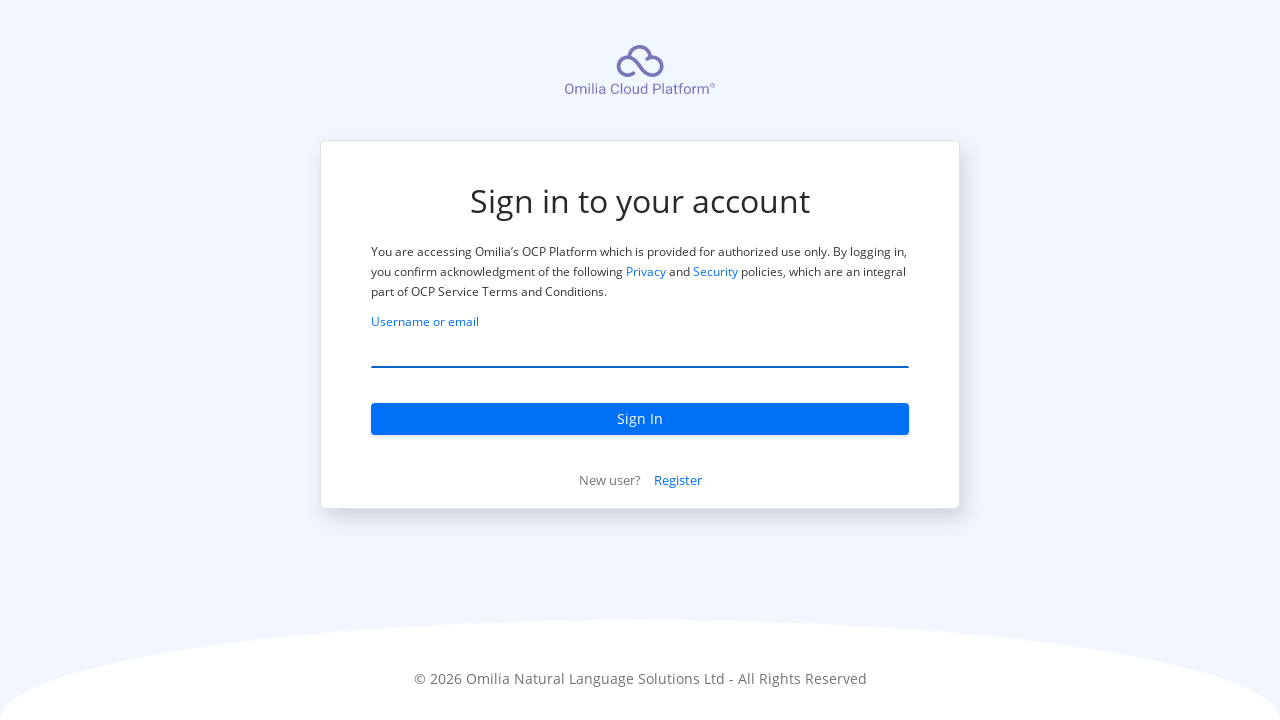

--- FILE ---
content_type: text/html;charset=utf-8
request_url: https://us1-m.ocp.ai/auth/realms/master/protocol/openid-connect/auth?client_id=ocp&state=767775e6-9426-441b-8865-49ffd8b2f41f&redirect_uri=https%3A%2F%2Fus1-m.ocp.ai%2Fconsole%2Fhome%3Fauth_callback%3D1&scope=openid&response_type=code
body_size: 1240
content:
<!DOCTYPE html PUBLIC "-//W3C//DTD XHTML 1.0 Transitional//EN"  "http://www.w3.org/TR/xhtml1/DTD/xhtml1-transitional.dtd">
<html xmlns="http://www.w3.org/1999/xhtml" class="login-pf" lang="en">

<head>
    <meta charset="utf-8">
    <meta http-equiv="Content-Type" content="text/html; charset=UTF-8" />
    <meta name="robots" content="noindex, nofollow">

            <meta name="viewport" content="width=device-width,initial-scale=1"/>
    <title>Sign in to Omilia Cloud Platform</title>

    <link rel="icon" href="/auth/resources/g80u2/login/ocp/img/favicon.ico" />

            <link href="/auth/resources/g80u2/common/keycloak/vendor/patternfly-v4/patternfly.min.css" rel="stylesheet" />
            <link href="/auth/resources/g80u2/common/keycloak/vendor/patternfly-v3/css/patternfly.min.css" rel="stylesheet" />
            <link href="/auth/resources/g80u2/common/keycloak/vendor/patternfly-v3/css/patternfly-additions.min.css" rel="stylesheet" />
            <link href="/auth/resources/g80u2/common/keycloak/lib/pficon/pficon.css" rel="stylesheet" />
            <link href="/auth/resources/g80u2/login/ocp/css/login.css" rel="stylesheet" />
</head>

<body class="">
<div class="login-pf-page">
    <div id="kc-header" class="login-pf-page-header">
        <div id="kc-header-wrapper"
             class=""><div class="kc-logo-text"><span>Keycloak</span></div></div>
    </div>

    <div class="card-wrapper">
    <div class="card-pf">
        <header class="login-pf-header">
                <h1 id="kc-page-title">        Sign in to your account

</h1>
      </header>
      <div id="kc-content">
        <div id="kc-content-wrapper">
            <span class="pf-c-form__label pf-c-form__label-text">You are accessing Omilia’s OCP Platform which is provided for authorized use only. By logging in, you confirm acknowledgment of the following <a href=https://www.ocp.ai/PrivacyPolicy/>Privacy</a> and <a href=https://www.ocp.ai/securitypolicy>Security</a> policies, which are an integral part of OCP Service Terms and Conditions.</span>

			<div id="kc-form">
				<div id="kc-form-wrapper">
							<form id="kc-form-login" onsubmit="login.disabled = true; return true;" action="https://us1-m.ocp.ai/auth/realms/master/login-actions/authenticate?session_code=OWNk_S-h3Fo8_KoaOwUshL2B0xJKlnnnpHfrUQwdYVc&amp;execution=f0323120-13d0-4369-a220-810d36d20973&amp;client_id=ocp&amp;tab_id=hzJLEhSoZX0&amp;client_data=eyJydSI6Imh0dHBzOi8vdXMxLW0ub2NwLmFpL2NvbnNvbGUvaG9tZT9hdXRoX2NhbGxiYWNrPTEiLCJydCI6ImNvZGUiLCJzdCI6Ijc2Nzc3NWU2LTk0MjYtNDQxYi04ODY1LTQ5ZmZkOGIyZjQxZiJ9"
										method="post">
										<div class="form-group">
											<label for="username"
														 class="pf-c-form__label pf-c-form__label-text">Username or email</label>

											<input tabindex="1" id="username"
														 aria-invalid=""
														 class="pf-c-form-control" name="username"
														 value=""
														 type="text" autofocus autocomplete="off"/>

										</div>

								<div class="form-group login-pf-settings">
									<div id="kc-form-options">
									</div>
								</div>

								<div id="kc-form-buttons" class="form-group">
									<input tabindex="4"
												 class="pf-c-button pf-m-primary pf-m-block btn-lg"
												 name="login" id="kc-login" type="submit" value="Sign In"/>
								</div>
							</form>
				</div>
			</div>






              <div id="kc-info" class="login-pf-signup">
                  <div id="kc-info-wrapper" class="">
					<div id="kc-registration">
						<span>New user? <a tabindex="6" href="/auth/realms/master/login-actions/registration?client_id=ocp&amp;tab_id=hzJLEhSoZX0&amp;client_data=eyJydSI6Imh0dHBzOi8vdXMxLW0ub2NwLmFpL2NvbnNvbGUvaG9tZT9hdXRoX2NhbGxiYWNrPTEiLCJydCI6ImNvZGUiLCJzdCI6Ijc2Nzc3NWU2LTk0MjYtNDQxYi04ODY1LTQ5ZmZkOGIyZjQxZiJ9">Register</a></span>
					</div>

                  </div>
              </div>
        </div>
      </div>

    </div>
    </div>
    <footer>© 2026 Omilia Natural Language Solutions Ltd - All Rights Reserved</footer>
</div>
</body>
</html>


--- FILE ---
content_type: text/css
request_url: https://us1-m.ocp.ai/auth/resources/g80u2/login/ocp/css/login.css
body_size: 3730
content:
.login-pf body {
    background-color: #f2f6ff;
    background-image: none;
    height: 100%;
}

/*IE compatibility*/
.pf-c-form-control {
    font-size: 14px;
    font-size: var(--pf-global--FontSize--sm);
    border-width: 1px;
    border-width: var(--pf-global--BorderWidth--sm);;
    border-color: #FFFFFF #FFFFFF #cacaca #FFFFFF;
    border-color: #FFFFFF #FFFFFF var(--pf-global--BorderColor--200) #FFFFFF;
    background-color: #FFFFFF;
    background-color: var(--pf-global--BackgroundColor--100);
    height: 36px;
    height: calc(var(--pf-c-form-control--FontSize) * var(--pf-c-form-control--LineHeight) + var(--pf-c-form-control--BorderWidth) * 2 + var(--pf-c-form-control--PaddingTop) + var(--pf-c-form-control--PaddingBottom));
    padding: 5px 0.5rem;
    padding: var(--pf-c-form-control--PaddingTop) var(--pf-c-form-control--PaddingRight) var(--pf-c-form-control--PaddingBottom) var(--pf-c-form-control--PaddingLeft);
    outline: none;
}

.pf-c-form-control:hover, .pf-c-form-control:focus {
    border-bottom-color: #0066CC;
    border-bottom-color: var(--pf-global--primary-color--100);
    border-bottom-width: 2px;
    border-bottom-width: var(--pf-global--BorderWidth--md);
}

.pf-c-form-control[aria-invalid="true"] {
    border-bottom-color: #C9190B;
    border-bottom-color: var(--pf-global--danger-color--100);
    border-bottom-width: 2px;
    border-bottom-width: var(--pf-global--BorderWidth--md);
}

.pf-c-alert.pf-m-inline {
    margin-bottom: 0.5rem; /* default - IE compatibility */
    margin-bottom: var(--pf-global--spacer--sm);
    padding: 0.25rem;
    padding: var(--pf-global--spacer--xs);
    border: solid #ededed;
    border: solid var(--pf-global--BorderColor--300);
    border-width: 1px;
    border-width: var(--pf-c-alert--m-inline--BorderTopWidth) var(--pf-c-alert--m-inline--BorderRightWidth) var(--pf-c-alert--m-inline--BorderBottomWidth) var(--pf-c-alert--m-inline--BorderLeftWidth);
    display: -ms-flexbox;
    display: grid;
    -ms-grid-columns: max-content 1fr max-content;
    grid-template-columns:max-content 1fr max-content;
    grid-template-columns: var(--pf-c-alert--grid-template-columns);
    grid-template-rows: 1fr auto;
    grid-template-rows: var(--pf-c-alert--grid-template-rows);
}

.pf-c-alert.pf-m-inline::before {
    position: absolute;
    top: -1px;
    top: var(--pf-c-alert--m-inline--before--Top);
    bottom: -1px;
    bottom: var(--pf-c-alert--m-inline--before--Bottom);
    left: 0;
    width: 3px;
    width: var(--pf-c-alert--m-inline--before--Width);
    content: "";
    background-color: #FFFFFF;
    background-color: var(--pf-global--BackgroundColor--100);
}

.pf-c-alert.pf-m-inline.pf-m-success::before {
    background-color: #92D400;
    background-color: var(--pf-global--success-color--100);
}

.pf-c-alert.pf-m-inline.pf-m-danger::before {
    background-color: #C9190B;
    background-color: var(--pf-global--danger-color--100);
}

.pf-c-alert.pf-m-inline.pf-m-warning::before {
    background-color: #F0AB00;
    background-color: var(--pf-global--warning-color--100);
}

.pf-c-alert.pf-m-inline .pf-c-alert__icon {
    padding: 1rem 0.5rem 1rem 1rem;
    padding: var(--pf-c-alert--m-inline__icon--PaddingTop) var(--pf-c-alert--m-inline__icon--PaddingRight) var(--pf-c-alert--m-inline__icon--PaddingBottom) var(--pf-c-alert--m-inline__icon--PaddingLeft);
    font-size: 16px;
    font-size: var(--pf-c-alert--m-inline__icon--FontSize);
}

.pf-c-alert.pf-m-success .pf-c-alert__icon {
    color: #92D400;
    color: var(--pf-global--success-color--100);
}

.pf-c-alert.pf-m-success .pf-c-alert__title {
    color: #486B00;
    color: var(--pf-global--success-color--200);
}

.pf-c-alert.pf-m-danger .pf-c-alert__icon {
    color: #C9190B;
    color: var(--pf-global--danger-color--100);
}

.pf-c-alert.pf-m-danger .pf-c-alert__title {
    color: #A30000;
    color: var(--pf-global--danger-color--200);
}

.pf-c-alert.pf-m-warning .pf-c-alert__icon {
    color: #F0AB00;
    color: var(--pf-global--warning-color--100);
}

.pf-c-alert.pf-m-warning .pf-c-alert__title {
    color: #795600;
    color: var(--pf-global--warning-color--200);
}

.pf-c-alert__title {
    font-size: 14px; /* default - IE compatibility */
    font-size: var(--pf-global--FontSize--sm);
    padding: 5px 8px;
    padding: var(--pf-c-alert__title--PaddingTop) var(--pf-c-alert__title--PaddingRight) var(--pf-c-alert__title--PaddingBottom) var(--pf-c-alert__title--PaddingLeft);
}

.pf-c-button{
    padding:0.375rem 1rem;
    padding: var(--pf-global--spacer--form-element) var(--pf-global--spacer--md);
}

/* default - IE compatibility */
.pf-m-primary {
    color: #FFFFFF;
    background-color: #4396f7;
    background-color: var(--pf-global--primary-color--100);
    border-radius: 4px;
}

/* default - IE compatibility */
.pf-m-primary:hover {
    background-color: #004080;
    background-color: var(--pf-global--primary-color--200);
}

/* default - IE compatibility */
.pf-c-button.pf-m-control {
    border: solid 1px;
    border: solid var(--pf-global--BorderWidth--sm);
    border-color: rgba(230, 230, 230, 0.5);
}
/*End of IE compatibility*/
h1#kc-page-title {
    margin-top: 10px;
}

#kc-locale ul {
    background-color: #FFF;
    background-color: var(--pf-global--BackgroundColor--100);
    display: none;
    top: 20px;
    min-width: 100px;
    padding: 0;
}

#kc-locale:hover ul {
    display: block;
}

/* IE compatibility */
#kc-locale-dropdown a {
    color: #6A6E73;
    color: var(--pf-global--Color--200);
    text-align: right;
    font-size: 14px;
    font-size: var(--pf-global--FontSize--sm);
}

/* IE compatibility */
a#kc-current-locale-link::after {
    content: "\2c5";
    margin-left: 4px;
    margin-left: var(--pf-global--spacer--xs)
}

.login-pf .container {
    padding-top: 40px;
}

.login-pf a {
    color: #0070f7;
}

.login-pf a:hover {
    color: #015fd8;
}

#kc-logo {
    width: 100%;
}

#kc-logo-wrapper {
    background-image: url(../img/omaccounts-logo.png);
    background-repeat: no-repeat;
    height: 63px;
    width: 300px;
    margin: 62px auto 0;
}

div.kc-logo-text {
    background: url(../img/omilia-new-logo.svg) no-repeat center;
    background-size: 150px auto;
    height: 140px;
    width: auto;
    margin: 0 auto;
}

div.kc-logo-text span {
    display: none;
}

#kc-header {
    color: #ededed;
    margin-bottom: 0px;
    overflow: visible;
    white-space: nowrap;
}

#kc-header-wrapper {
    font-size: 29px;
    text-transform: uppercase;
    letter-spacing: 3px;
    line-height: 1.2em;
    white-space: normal;
}

#kc-content {
    width: 100%;
}

#kc-attempted-username {
    font-size: 20px;
    font-family: inherit;
    font-weight: normal;
    padding-right: 10px;
}

#kc-username {
    text-align: center;
    margin-bottom:-10px;
}

#kc-webauthn-settings-form {
    padding-top: 8px;
}

#kc-content-wrapper {
    margin-top: 20px;
}

#kc-form-wrapper {
    margin-top: 10px;
}

#kc-info {
    margin: 20px -40px -30px;
}

#kc-info-wrapper {
    font-size: 13px;
    padding: 15px 35px;
}

#kc-form-options span {
    display: block;
}

#kc-form-options .checkbox {
    margin-top: 0;
    color: #72767b;
}

#kc-terms-text {
    margin-bottom: 20px;
}

#kc-registration {
    margin-bottom: 0;
}

/* TOTP */

.subtitle {
    text-align: right;
    margin-top: 30px;
    color: #909090;
}

.required {
    color: #A30000; /* default - IE compatibility */
    color: var(--pf-global--danger-color--200);
}

ol#kc-totp-settings {
    margin: 0;
    padding-left: 20px;
}

ul#kc-totp-supported-apps {
    margin-bottom: 10px;
}

#kc-totp-secret-qr-code {
    max-width:150px;
    max-height:150px;
}

#kc-totp-secret-key {
    background-color: #fff;
    color: #333333;
    font-size: 16px;
    padding: 10px 0;
}

/* OAuth */

#kc-oauth h3 {
    margin-top: 0;
}

#kc-oauth ul {
    list-style: none;
    padding: 0;
    margin: 0;
}

#kc-oauth ul li {
    border-top: 1px solid rgba(255, 255, 255, 0.1);
    font-size: 12px;
    padding: 10px 0;
}

#kc-oauth ul li:first-of-type {
    border-top: 0;
}

#kc-oauth .kc-role {
    display: inline-block;
    width: 50%;
}

/* Code */
#kc-code textarea {
    width: 100%;
    height: 8em;
}

/* Social */
.kc-social-links {
    margin-top: 20px;
}

.kc-social-provider-logo {
    font-size: 23px;
    width: 30px;
    height: 25px;
    float: left;
}

.kc-social-gray {
    color: #737679; /* default - IE compatibility */
    color: var(--pf-global--Color--200);
}

.kc-social-item {
    margin-bottom: 0.5rem; /* default - IE compatibility */
    margin-bottom: var(--pf-global--spacer--sm);
    font-size: 15px;
    text-align: center;
}

.kc-social-provider-name {
    position: relative;
    top: 3px;
}

.kc-social-icon-text {
    left: -15px;
}

.kc-social-grid {
    display:grid;
    grid-column-gap: 10px;
    grid-row-gap: 5px;
    grid-column-end: span 6;
    --pf-l-grid__item--GridColumnEnd: span 6;
}

.kc-social-grid .kc-social-icon-text {
    left: -10px;
}

.kc-login-tooltip {
    position: relative;
    display: inline-block;
}

.kc-social-section {
    text-align: center;
}

.kc-social-section hr{
    margin-bottom: 10px
}

.kc-login-tooltip .kc-tooltip-text{
    top:-3px;
    left:160%;
    background-color: black;
    visibility: hidden;
    color: #fff;

    min-width:130px;
    text-align: center;
    border-radius: 2px;
    box-shadow:0 1px 8px rgba(0,0,0,0.6);
    padding: 5px;

    position: absolute;
    opacity:0;
    transition:opacity 0.5s;
}

/* Show tooltip */
.kc-login-tooltip:hover .kc-tooltip-text {
    visibility: visible;
    opacity:0.7;
}

/* Arrow for tooltip */
.kc-login-tooltip .kc-tooltip-text::after {
    content: " ";
    position: absolute;
    top: 15px;
    right: 100%;
    margin-top: -5px;
    border-width: 5px;
    border-style: solid;
    border-color: transparent black transparent transparent;
}

@media (min-width: 768px) {
    #kc-container-wrapper {
        position: absolute;
        width: 100%;
    }

    .login-pf .container {
        padding-right: 80px;
    }

    #kc-locale {
        position: relative;
        text-align: right;
        z-index: 9999;
    }
}

@media (max-width: 767px) {

    .login-pf body {
        background: white;
    }

    #kc-header {
        padding-left: 15px;
        padding-right: 15px;
        float: none;
        text-align: left;
    }

    #kc-header-wrapper {
        font-size: 16px;
        font-weight: bold;
        padding: 20px 60px 0 0;
        color: #72767b;
        letter-spacing: 0;
    }

    div.kc-logo-text {
        margin: 0;
        width: 150px;
        height: 32px;
        background-size: 100%;
    }

    #kc-form {
        float: none;
    }

    #kc-info-wrapper {
        border-top: 1px solid rgba(255, 255, 255, 0.1);
        background-color: transparent;
    }

    .login-pf .container {
        padding-top: 15px;
        padding-bottom: 15px;
    }

    #kc-locale {
        position: absolute;
        width: 200px;
        top: 20px;
        right: 20px;
        text-align: right;
        z-index: 9999;
    }

    #kc-logo-wrapper {
        background-size: 100px 21px;
        height: 21px;
        width: 100px;
        margin: 20px 0 0 20px;
    }

}

@media (min-height: 646px) {
    #kc-container-wrapper {
        bottom: 12%;
    }
}

@media (max-height: 645px) {
    #kc-container-wrapper {
        padding-top: 50px;
        top: 20%;
    }
}

.card-pf form.form-actions .btn {
    float: right;
    margin-left: 10px;
}

#kc-form-buttons {
    margin-top: 20px;
}

.login-pf-page .login-pf-brand {
    margin-top: 20px;
    max-width: 360px;
    width: 40%;
}

/* Internet Explorer 11 compatibility workaround for select-authenticator screen */
@media all and (-ms-high-contrast: none),
(-ms-high-contrast: active) {
    .select-auth-box-parent {
        border-top: 1px solid #f0f0f0;
        padding-top: 1rem;
        padding-bottom: 1rem;
        cursor: pointer;
    }

    .select-auth-box-headline {
        font-size: 16px;
        color: #06c;
        font-weight: bold;
    }

    .select-auth-box-desc {
        font-size: 14px;
    }

    .pf-l-stack {
        flex-basis: 100%;
    }
}
/* End of IE11 workaround for select-authenticator screen */

.select-auth-box-arrow{
    display: flex;
    align-items: center;
    margin-right: 2rem;
}

.select-auth-box-icon{
    display: flex;
    flex: 0 0 2em;
    justify-content: center;
    margin-right: 1rem;
    margin-left: 3rem;
}

.select-auth-box-parent{
    border-top: 1px solid var(--pf-global--palette--black-200);
    padding-top: 1rem;
    padding-bottom: 1rem;
    cursor: pointer;
}

.select-auth-box-parent:hover{
    background-color: #f7f8f8;
}

.select-auth-container {
    padding-bottom: 0px !important;
}

.select-auth-box-headline {
    font-size: var(--pf-global--FontSize--md);
    color: var(--pf-global--primary-color--100);
    font-weight: bold;
}

.select-auth-box-desc {
    font-size: var(--pf-global--FontSize--sm);
}

.card-pf {
    margin: 0 auto;
    box-shadow: var(--pf-global--BoxShadow--lg);
    padding: 0 20px;
    max-width: 500px;
    border-top: 4px solid;
    border-color: #0066CC; /* default - IE compatibility */
    border-color: var(--pf-global--primary-color--100);
}

/*phone*/
@media (max-width: 767px) {
    .login-pf-page .card-pf {
        max-width: none;
        margin-left: 0;
        margin-right: 0;
        padding-top: 0;
        border-top: 0;
        box-shadow: 0 0;
    }

    .kc-social-grid {
        grid-column-end: 12;
        --pf-l-grid__item--GridColumnEnd: span 12;
    }

    .kc-social-grid .kc-social-icon-text {
        left: -15px;
    }
}

.login-pf-page .login-pf-signup {
    font-size: 15px;
    color: #72767b;
}
#kc-content-wrapper .row {
    margin-left: 0;
    margin-right: 0;
}

.login-pf-page.login-pf-page-accounts {
    margin-left: auto;
    margin-right: auto;
}

.login-pf-page .btn-primary {
    margin-top: 0;
}

.login-pf-page .list-view-pf .list-group-item {
    border-bottom: 1px solid #ededed;
}

.login-pf-page .list-view-pf-description {
    width: 100%;
}

#kc-form-login div.form-group:last-of-type,
#kc-register-form div.form-group:last-of-type,
#kc-update-profile-form div.form-group:last-of-type {
    margin-bottom: 0px;
}

.no-bottom-margin {
    margin-bottom: 0;
}

#kc-back {
    margin-top: 5px;
}


/**
New CSS code
**/

html {
    font-size: 14px;
}

.login-pf-page .card-wrapper {
    flex: 1;
    padding: 0 1rem;
}

.login-pf-page footer {
    background: rgb(255, 255, 255);
    border-radius: 50% 50% 0 0 / 100% 100% 0 0;
    color: #727272;
    font-size: 0.85rem;
    height: 100px;
    padding-top: 48px;
    text-align: center;
}

.login-pf-page {
    display: flex;
    flex-direction: column;
    min-height: 100vh;
    padding-top: 0;
}

.login-pf-page .card-pf {
    border: 1px solid #e1e1e1;
    box-shadow: rgba(40, 41, 41, 0.16) 5px 10px 20px 0px;
    border-radius: 6px;
    margin: 0 auto;
    max-width: 640px;
    padding: 32px 50px;
    width: 100%;
}

.login-pf-page .login-pf-header {
    margin-bottom: 24px;
}

.login-pf-page .login-pf-header h1 {
    color: #282929;
    font-size: 2rem;
    font-weight: 400;
    margin: 0 auto;
    text-align: center;
}

label {
    color: #727272;
    font-size: 12px;
    font-weight: 400;
    margin-bottom: 0;
    margin-left: 2px;
}

.form-group:focus-within label {
    color: #0070f7;
}

.form-control {
    border: none;
    border-bottom: 1px solid #cacaca;
    box-shadow: none;
    color: #282929;
    font-size: 1rem;
    line-height: 1.43;
    padding: 5px 2px;
}

.form-row {
    display: flex;
  }
  
  .form-row > * {
    flex: 1 1 0;
  }
  
  .form-group {
    margin-left: 0 !important;
    margin-right: 0 !important;
  }
  
  
.form-control::placeholder {
    color: #cacaca;
}

.form-control:hover {
    border-bottom: 2px solid #727272;
}

.form-control:focus {
    border-bottom: 2px solid #4396f7;
    box-shadow: none;
}

.form-control:focus::placeholder {
    color: #cacaca;
}

.login-pf-page #kc-form-buttons {
    margin-bottom: 0;
}

.login-pf-page .pf-c-button {
    background-color: #0070f7;
    background-image: none;
    border-color: #0070f7;
    border-radius: 4px;
    box-shadow: rgba(0, 0, 0, 0.12) 0 2px 4px 0;
    color: #fff;
    margin-bottom: 0;
    padding-bottom: 7px;
    padding-top: 7px;
}

.login-pf-page .pf-c-button:hover {
    background-color: #015fd8;
    border-color: #015fd8;
}

.login-pf-page .btn-primary:active {
    background-color: #015fd8;
    border-color: #015fd8;
    box-shadow: none;
    outline: none;
}

.login-pf-page .btn-primary[disabled] {
    background-color: #adadad !important;
    border-color: #adadad !important;
    color: #fff !important;
}

.alert-error {
    border-color: #F8586D;
    border-radius: 4px;
    box-shadow: -4px 0 0 #F8586D;
    padding: 17px 25px 17px 50px;
}

.alert-error .pficon-error-circle-o {
    top: initial;
}

.alert-error .pficon-error-circle-o:before {
    color: #F8586D;
}

.alert-error .kc-feedback-text {
    color: #282929;
}


--- FILE ---
content_type: image/svg+xml
request_url: https://us1-m.ocp.ai/auth/resources/g80u2/login/ocp/img/omilia-new-logo.svg
body_size: 8802
content:
<?xml version="1.0" encoding="UTF-8"?>
<svg width="149px" height="50px" viewBox="0 0 149 50" version="1.1" xmlns="http://www.w3.org/2000/svg" xmlns:xlink="http://www.w3.org/1999/xlink">
    <title>B4AC53B1-AD74-409E-8F42-C1868E8278F2</title>
    <g id="Landing-page" stroke="none" stroke-width="1" fill="none" fill-rule="evenodd">
        <g id="OCP.ai---Landing-Page---1" transform="translate(-32.000000, -10.000000)" fill="#7878B9">
            <g id="top-bar">
                <g id="Logo-/-ocp-logo" transform="translate(32.000000, 10.000000)">
                    <path d="M4.21498966,38.5649968 C5.0555901,38.5649968 5.79650822,38.761465 6.43776627,39.1544071 C7.07902431,39.5473492 7.57256945,40.1169906 7.91841648,40.8633481 C8.26426352,41.6097057 8.43718444,42.4781181 8.43718444,43.4686113 L8.43718444,44.1103361 C8.43718444,45.1054795 8.26426352,45.9738919 7.91841648,46.7155992 C7.57256945,47.4573066 7.08262683,48.0234603 6.44857393,48.4140774 C5.81452103,48.8046944 5.07480375,49 4.22939989,49 C3.40320975,49 2.6706975,48.8035319 2.03184117,48.4105897 C1.39298484,48.0176476 0.897038027,47.4573065 0.543985846,46.7295498 C0.190933664,46.001793 0.00960686208,45.1589564 0,44.2010146 L0,43.4686113 C0,42.4920687 0.175322603,41.629469 0.525973069,40.8807863 C0.876623535,40.1321036 1.37257035,39.5589747 2.0138284,39.1613824 C2.65508644,38.76379 3.38879953,38.5649968 4.21498966,38.5649968 Z M49.7665631,38.5649968 C50.8809591,38.5649968 51.7743839,38.866093 52.4468642,39.4682942 C53.1193446,40.0704955 53.5108183,40.9040319 53.6212972,41.9689283 L52.2307109,41.9689283 C52.1106251,41.159793 51.8500429,40.5738763 51.4489564,40.2111604 C51.0478699,39.8484446 50.4870778,39.6670894 49.7665631,39.6670894 C48.8827318,39.6670894 48.1898472,39.9832985 47.6878887,40.6157261 C47.1859302,41.2481537 46.9349547,42.1479544 46.9349547,43.3151554 L46.9349547,44.2986684 C46.9349547,45.4007664 47.1727209,46.2773166 47.6482606,46.928345 C48.1238003,47.5793734 48.7890655,47.9048827 49.6440762,47.9048827 C50.4126252,47.9048827 51.0022375,47.7363154 51.4129309,47.3991756 C51.8236242,47.0620359 52.0962148,46.4749566 52.2307109,45.6379201 L53.6212972,45.6379201 C53.4916046,46.712117 53.0821182,47.5410032 52.3928259,48.1246037 C51.7035335,48.7082041 50.7872928,49 49.6440762,49 C48.404791,49 47.4116965,48.5698627 46.664763,47.7095751 C45.9178295,46.8492876 45.5443683,45.6983796 45.5443683,44.2568167 L45.5443683,43.280279 C45.5443683,42.3362878 45.7184901,41.506239 46.0667388,40.7901078 C46.4149876,40.0739766 46.9085327,39.5240983 47.5473891,39.1404566 C48.1862454,38.7568148 48.9259627,38.5649968 49.7665631,38.5649968 Z M37.042165,41.1737476 C37.9404066,41.1737476 38.6440987,41.3911413 39.1532624,41.8259353 C39.662426,42.2607293 39.9266108,42.8594339 39.9458245,43.6220672 L39.9458245,47.0957514 C39.9458245,47.7886317 40.0370883,48.3396724 40.2196187,48.7488903 L40.2196187,48.8604946 L38.8218273,48.8604946 C38.7449724,48.7116881 38.6825287,48.4466305 38.6344944,48.0653139 C38.0148518,48.6884411 37.2751345,49 36.4153203,49 C35.6467714,49 35.0163305,48.7895815 34.5239788,48.3687381 C34.0316271,47.9478947 33.785455,47.414292 33.785455,46.7679138 C33.785455,45.9820295 34.0940708,45.3716995 34.7113117,44.9369055 C35.3285526,44.5021115 36.1967597,44.2847178 37.3159592,44.2847178 L38.6128791,44.2847178 L38.6128791,43.6918199 C38.6128791,43.2407502 38.4735817,42.8815274 38.1949827,42.6141408 C37.9163836,42.3467541 37.5056965,42.2130628 36.9629087,42.2130628 C36.4873691,42.2130628 36.0886903,42.3293161 35.7668604,42.5618263 C35.4450305,42.7943364 35.284118,43.0756695 35.284118,43.4058339 L33.9439674,43.4058339 C33.9439674,43.0291674 34.082064,42.6652945 34.3582613,42.3142042 C34.6344586,41.9631139 35.0091206,41.6852684 35.4822585,41.4806595 C35.9553965,41.2760506 36.4753601,41.1737476 37.042165,41.1737476 Z M62.0804428,41.1737476 C63.1420011,41.1737476 64.0006015,41.5294828 64.6562699,42.2409639 C65.3119382,42.9524449 65.6397675,43.898747 65.6397675,45.0798985 L65.6397675,45.170577 C65.6397675,45.9053091 65.4944658,46.5644655 65.2038583,47.1480659 C64.9132507,47.7316664 64.4977601,48.1862169 63.9573741,48.5117311 C63.4169882,48.8372453 62.796154,49 62.0948531,49 C61.0380982,49 60.1818995,48.6442648 59.5262312,47.9327838 C58.8705628,47.2213027 58.5427336,46.2796508 58.5427336,45.1077996 L58.5427336,45.0171211 C58.5427336,44.2777389 58.6928385,43.6127698 58.993053,43.022194 C59.2932674,42.4316183 59.7111597,41.9759052 60.2467422,41.6550412 C60.7823248,41.3341772 61.3935522,41.1737476 62.0804428,41.1737476 Z M121.531366,41.1737476 C122.592924,41.1737476 123.451525,41.5294828 124.107193,42.2409639 C124.762862,42.9524449 125.090691,43.898747 125.090691,45.0798985 L125.090691,45.170577 C125.090691,45.9053091 124.945389,46.5644655 124.654782,47.1480659 C124.364174,47.7316664 123.948683,48.1862169 123.408297,48.5117311 C122.867912,48.8372453 122.247077,49 121.545776,49 C120.489022,49 119.632823,48.6442648 118.977155,47.9327838 C118.321486,47.2213027 117.993657,46.2796508 117.993657,45.1077996 L117.993657,45.0171211 C117.993657,44.2777389 118.143762,43.6127698 118.443976,43.022194 C118.744191,42.4316183 119.162083,41.9759052 119.697666,41.6550412 C120.233248,41.3341772 120.844476,41.1737476 121.531366,41.1737476 Z M68.6228561,41.313253 L68.6228561,46.1889664 C68.6228561,47.3329163 69.103192,47.9048827 70.0638782,47.9048827 C71.0822056,47.9048827 71.7594792,47.5375222 72.0957194,46.8027901 L72.0957194,41.313253 L73.4286649,41.313253 L73.4286649,48.8604946 L72.1605654,48.8604946 L72.131745,48.1141408 C71.6129744,48.7047165 70.851642,49 69.8477249,49 C69.0167314,49 68.3838888,48.7663308 67.9491783,48.2989854 C67.5144678,47.83164 67.2947141,47.1399327 67.2899107,46.2238427 L67.2899107,41.313253 L68.6228561,41.313253 Z M110.197381,39.4857324 L110.197381,41.313253 L111.652814,41.313253 L111.652814,42.3107166 L110.197381,42.3107166 L110.197381,46.9911224 C110.197381,47.2933856 110.262227,47.5200796 110.391919,47.6712112 C110.521612,47.8223428 110.742567,47.8979074 111.05479,47.8979074 C111.208499,47.8979074 111.419847,47.8700066 111.688839,47.8142042 L111.688839,48.8604946 C111.338189,48.9534987 110.99715,49 110.665714,49 C110.070088,49 109.620974,48.82562 109.318358,48.4768548 C109.015742,48.1280896 108.864436,47.6328504 108.864436,46.9911224 L108.864436,42.3107166 L107.445029,42.3107166 L107.445029,41.313253 L108.864436,41.313253 L108.864436,39.4857324 L110.197381,39.4857324 Z M81.7147149,38.1464807 L81.7147149,48.8604946 L80.4898461,48.8604946 L80.4250001,48.0513633 C79.8918193,48.6837909 79.1497003,49 78.198621,49 C77.2955759,49 76.5594612,48.6419397 75.9902546,47.9258085 C75.421048,47.2096772 75.136449,46.2750005 75.136449,45.1217502 L75.136449,45.0240964 C75.136449,43.8661959 75.4198472,42.9350067 75.986652,42.230501 C76.5534569,41.5259952 77.2955759,41.1737476 78.2130312,41.1737476 C79.1256831,41.1737476 79.8485886,41.4760063 80.3817695,42.0805327 L80.3817695,38.1464807 L81.7147149,38.1464807 Z M103.388379,41.1737476 C104.286621,41.1737476 104.990313,41.3911413 105.499476,41.8259353 C106.00864,42.2607293 106.272825,42.8594339 106.292039,43.6220672 L106.292039,47.0957514 C106.292039,47.7886317 106.383302,48.3396724 106.565833,48.7488903 L106.565833,48.8604946 L105.168041,48.8604946 C105.091187,48.7116881 105.028743,48.4466305 104.980709,48.0653139 C104.361066,48.6884411 103.621349,49 102.761534,49 C101.992986,49 101.362545,48.7895815 100.870193,48.3687381 C100.377841,47.9478947 100.131669,47.414292 100.131669,46.7679138 C100.131669,45.9820295 100.440285,45.3716995 101.057526,44.9369055 C101.674767,44.5021115 102.542974,44.2847178 103.662173,44.2847178 L104.959093,44.2847178 L104.959093,43.6918199 C104.959093,43.2407502 104.819796,42.8815274 104.541197,42.6141408 C104.262598,42.3467541 103.851911,42.2130628 103.309123,42.2130628 C102.833583,42.2130628 102.434904,42.3293161 102.113075,42.5618263 C101.791245,42.7943364 101.630332,43.0756695 101.630332,43.4058339 L100.290182,43.4058339 C100.290182,43.0291674 100.428278,42.6652945 100.704475,42.3142042 C100.980673,41.9631139 101.355335,41.6852684 101.828473,41.4806595 C102.301611,41.2760506 102.821574,41.1737476 103.388379,41.1737476 Z M28.2804047,38.1464807 L28.2804047,48.8604946 L26.9474593,48.8604946 L26.9474593,38.1464807 L28.2804047,38.1464807 Z M31.8687227,41.313253 L31.8687227,48.8604946 L30.5357772,48.8604946 L30.5357772,41.313253 L31.8687227,41.313253 Z M140.084872,41.1737476 C141.794893,41.1737476 142.664301,42.0502977 142.693122,43.8034242 L142.693122,48.8604946 L141.360176,48.8604946 L141.360176,43.8801522 C141.360176,43.3407286 141.232887,42.9373296 140.978305,42.6699429 C140.723724,42.4025563 140.296225,42.2688649 139.695796,42.2688649 C139.201042,42.2688649 138.790355,42.4118565 138.463722,42.697844 C138.137088,42.9838315 137.947356,43.36863 137.894518,43.8522511 L137.894518,48.8604946 L136.554368,48.8604946 L136.554368,43.9150285 C136.554368,42.8175806 135.99958,42.2688649 134.889987,42.2688649 C134.015763,42.2688649 133.417744,42.6292503 133.095914,43.3500317 L133.095914,48.8604946 L131.762969,48.8604946 L131.762969,41.313253 L133.023863,41.313253 L133.059889,42.1502854 C133.631497,41.4992569 134.402436,41.1737476 135.372729,41.1737476 C136.463108,41.1737476 137.205227,41.5783092 137.599109,42.3874445 C137.858494,42.0247287 138.19593,41.7317703 138.611427,41.5085606 C139.026923,41.2853508 139.518067,41.1737476 140.084872,41.1737476 Z M129.947108,41.1737476 C130.206494,41.1737476 130.403431,41.2062986 130.537927,41.2714014 L130.537927,42.4711477 C130.336183,42.4385963 130.11763,42.4223209 129.882262,42.4223209 C129.008038,42.4223209 128.414823,42.7827062 128.1026,43.5034876 L128.1026,48.8604946 L126.769654,48.8604946 L126.769654,41.313253 L128.066574,41.313253 L128.08819,42.1851617 C128.525302,41.5108823 129.144935,41.1737476 129.947108,41.1737476 Z M24.6920867,41.313253 L24.6920867,48.8604946 L23.3591413,48.8604946 L23.3591413,41.313253 L24.6920867,41.313253 Z M56.7556932,38.1464807 L56.7556932,48.8604946 L55.4227478,48.8604946 L55.4227478,38.1464807 L56.7556932,38.1464807 Z M18.6180056,41.1737476 C20.3280271,41.1737476 21.1974351,42.0502977 21.2262556,43.8034242 L21.2262556,48.8604946 L19.8933102,48.8604946 L19.8933102,43.8801522 C19.8933102,43.3407286 19.7660212,42.9373296 19.5114393,42.6699429 C19.2568575,42.4025563 18.8293585,42.2688649 18.2289297,42.2688649 C17.7341763,42.2688649 17.3234891,42.4118565 16.9968558,42.697844 C16.6702224,42.9838315 16.4804898,43.36863 16.427652,43.8522511 L16.427652,48.8604946 L15.0875015,48.8604946 L15.0875015,43.9150285 C15.0875015,42.8175806 14.5327135,42.2688649 13.4231209,42.2688649 C12.5488965,42.2688649 11.9508783,42.6292503 11.6290484,43.3500317 L11.6290484,48.8604946 L10.296103,48.8604946 L10.296103,41.313253 L11.5569973,41.313253 L11.5930229,42.1502854 C12.1646311,41.4992569 12.9355703,41.1737476 13.9058633,41.1737476 C14.9962422,41.1737476 15.7383611,41.5783092 16.1322425,42.3874445 C16.3916278,42.0247287 16.7290637,41.7317703 17.1445605,41.5085606 C17.5600573,41.2853508 18.0512008,41.1737476 18.6180056,41.1737476 Z M91.5284213,38.7045022 C92.6764413,38.7045022 93.5758703,38.9881603 94.2267352,39.5554851 C94.8776001,40.1228099 95.2030277,40.8738064 95.2030277,41.8084971 C95.2030277,42.7943402 94.8848051,43.5534744 94.2483505,44.0859226 C93.6118959,44.6183709 92.7004586,44.884591 91.5140111,44.884591 L89.0426582,44.884591 L89.0426582,48.8604946 L87.6592769,48.8604946 L87.6592769,38.7045022 L91.5284213,38.7045022 Z M98.2149368,38.1464807 L98.2149368,48.8604946 L96.8819914,48.8604946 L96.8819914,38.1464807 L98.2149368,38.1464807 Z M116.43718,38 C116.7446,38 117.049613,38.0395261 117.352229,38.1185796 L117.280178,39.16487 C117.054417,39.1230182 116.814249,39.1020926 116.559667,39.1020926 C116.127358,39.1020926 115.793525,39.2241586 115.558157,39.4682942 C115.322789,39.7124299 115.205106,40.0623524 115.205106,40.5180723 L115.205106,41.313253 L116.869487,41.313253 L116.869487,42.3107166 L115.205106,42.3107166 L115.205106,48.8604946 L113.872161,48.8604946 L113.872161,42.3107166 L112.640087,42.3107166 L112.640087,41.313253 L113.872161,41.313253 L113.872161,40.5389981 C113.872161,39.7298628 114.095517,39.1044199 114.542236,38.6626506 C114.988955,38.2208813 115.620597,38 116.43718,38 Z M62.0804428,42.2339886 C61.4223728,42.2339886 60.8916016,42.4874208 60.4881134,42.994293 C60.0846252,43.5011651 59.8828841,44.2265859 59.8828841,45.170577 C59.8828841,46.0076136 60.0834244,46.6795578 60.4845109,47.1864299 C60.8855974,47.693302 61.4223727,47.9467343 62.0948531,47.9467343 C62.7721368,47.9467343 63.3101131,47.6898144 63.7087978,47.175967 C64.1074826,46.6621196 64.306822,45.9425115 64.306822,45.0171211 C64.306822,44.189385 64.1038801,43.5186033 63.6979902,43.0047559 C63.2921002,42.4909084 62.7529232,42.2339886 62.0804428,42.2339886 Z M121.531366,42.2339886 C120.873296,42.2339886 120.342525,42.4874208 119.939037,42.994293 C119.535549,43.5011651 119.333807,44.2265859 119.333807,45.170577 C119.333807,46.0076136 119.534348,46.6795578 119.935434,47.1864299 C120.336521,47.693302 120.873296,47.9467343 121.545776,47.9467343 C122.22306,47.9467343 122.761036,47.6898144 123.159721,47.175967 C123.558406,46.6621196 123.757745,45.9425115 123.757745,45.0171211 C123.757745,44.189385 123.554803,43.5186033 123.148914,43.0047559 C122.743024,42.4909084 122.203847,42.2339886 121.531366,42.2339886 Z M78.5444663,42.2688649 C77.8911997,42.2688649 77.3820436,42.5129969 77.0169828,43.0012682 C76.6519221,43.4895395 76.4693944,44.2126352 76.4693944,45.170577 C76.4693944,46.0262144 76.6519221,46.6958336 77.0169828,47.1794547 C77.3820436,47.6630758 77.8863963,47.9048827 78.5300561,47.9048827 C79.3754599,47.9048827 79.9926915,47.5375222 80.3817695,46.8027901 L80.3817695,43.3360812 C79.9830847,42.6246001 79.3706564,42.2688649 78.5444663,42.2688649 Z M104.959093,45.1984781 L103.914352,45.1984781 C102.281186,45.1984781 101.464615,45.6611664 101.464615,46.5865568 C101.464615,46.9911244 101.603912,47.3073335 101.882511,47.5351934 C102.16111,47.7630533 102.51896,47.8769816 102.956072,47.8769816 C103.373971,47.8769816 103.770248,47.7723536 104.144916,47.5630945 C104.519583,47.3538354 104.790973,47.0818026 104.959093,46.746988 L104.959093,45.1984781 Z M38.6128791,45.1984781 L37.568138,45.1984781 C35.9349715,45.1984781 35.1184005,45.6611664 35.1184005,46.5865568 C35.1184005,46.9911244 35.2576979,47.3073335 35.5362969,47.5351934 C35.8148959,47.7630533 36.1727461,47.8769816 36.6098583,47.8769816 C37.0277568,47.8769816 37.4240339,47.7723536 37.7987016,47.5630945 C38.1733692,47.3538354 38.444759,47.0818026 38.6128791,46.746988 L38.6128791,45.1984781 Z M4.21498966,39.7159163 C3.34076521,39.7159163 2.65268404,40.037938 2.1507255,40.6819911 C1.64876695,41.3260442 1.39058641,42.2200323 1.37617611,43.3639822 L1.37617611,44.1103361 C1.37617611,45.277537 1.6295533,46.1947758 2.13631527,46.8620799 C2.64307725,47.529384 3.34076514,47.8630311 4.22939989,47.8630311 C5.12283806,47.8630311 5.81452175,47.5479845 6.30447172,46.9178821 C6.79442169,46.2877796 7.04659803,45.3844912 7.06100833,44.2079899 L7.06100833,43.4546607 C7.06100833,42.2502582 6.81123366,41.3260442 6.31167683,40.6819911 C5.81212,40.037938 5.11323127,39.7159163 4.21498966,39.7159163 Z M91.6076775,39.8065948 L89.0426582,39.8065948 L89.0426582,43.7894737 L91.5284213,43.7894737 C92.2681497,43.7894737 92.834946,43.6209064 93.2288274,43.2837666 C93.6227087,42.9466269 93.8196465,42.4595255 93.8196465,41.8224477 C93.8196465,41.2179213 93.6227087,40.7343075 93.2288274,40.3715916 C92.834946,40.0088758 92.2945682,39.8205454 91.6076775,39.8065948 Z M146.636587,38 C147.063268,38 147.459948,38.104447 147.826627,38.313341 C148.193306,38.5222349 148.480538,38.8082832 148.688323,39.1714858 C148.896108,39.5346884 149,39.9283329 149,40.3524191 C149,40.7660082 148.899997,41.1533543 148.69999,41.5144575 C148.499983,41.8755606 148.216085,42.1658078 147.848295,42.385199 C147.480505,42.6045901 147.076602,42.7142857 146.636587,42.7142857 C146.198795,42.7142857 145.796004,42.6056399 145.428213,42.3883481 C145.060423,42.1710564 144.775414,41.881859 144.573185,41.5207558 C144.370956,41.1596526 144.269841,40.7702071 144.269841,40.3524191 C144.269841,39.9283329 144.373734,39.5346884 144.581518,39.1714858 C144.789303,38.8082832 145.077091,38.5222349 145.444881,38.313341 C145.812671,38.104447 146.209906,38 146.636587,38 Z M146.636587,38.3778987 C146.28102,38.3778987 145.949898,38.4645004 145.643221,38.637704 C145.336544,38.8109075 145.094869,39.0507682 144.918196,39.357286 C144.741524,39.6638038 144.653187,39.9955148 144.653187,40.3524191 C144.653187,40.7135223 144.742079,41.0478576 144.919863,41.3554251 C145.097647,41.6629927 145.339322,41.903903 145.644887,42.0781563 C145.950453,42.2524096 146.28102,42.3395362 146.636587,42.3395362 C146.994377,42.3395362 147.326611,42.250835 147.633287,42.0734326 C147.939964,41.8960302 148.180528,41.6551198 148.354978,41.3507014 C148.529429,41.046283 148.616654,40.7135223 148.616654,40.3524191 C148.616654,39.9934154 148.529429,39.6622292 148.354978,39.3588606 C148.180528,39.0554919 147.939964,38.8161561 147.633287,38.6408531 C147.326611,38.4655501 146.994377,38.3778987 146.636587,38.3778987 Z M146.596586,38.9793873 L146.760249,38.9851171 C147.022449,39.0042161 147.231793,39.0710628 147.388279,39.185657 C147.576063,39.3231701 147.669955,39.5231415 147.669955,39.7855711 C147.669955,40.0438019 147.527728,40.241149 147.243274,40.3776124 C147.514395,40.4825842 147.651066,40.6967268 147.653288,41.0200401 L147.653288,41.0200401 L147.653288,41.2121386 L147.655555,41.3144231 C147.6616,41.4427407 147.679733,41.538811 147.709957,41.6026338 L147.709957,41.6026338 L147.709957,41.6530203 L147.226607,41.6530203 L147.209807,41.6005554 C147.189895,41.5211127 147.179939,41.4037122 147.179939,41.2483539 C147.179939,41.0541559 147.176605,40.9392118 147.169939,40.9035213 C147.134382,40.7019754 146.988821,40.5970035 146.733257,40.5886058 L146.733257,40.5886058 L146.146571,40.5886058 L146.146571,41.6530203 L145.676555,41.6530203 L145.676555,38.9793873 L146.596586,38.9793873 Z M146.606586,39.3793301 L146.146571,39.3793301 L146.146571,40.1855139 L146.666588,40.1855139 C146.826594,40.181315 146.955487,40.1445749 147.053268,40.0752934 C147.151049,40.006012 147.19994,39.9146865 147.19994,39.8013169 C147.19994,39.648058 147.156605,39.5394122 147.069935,39.4753793 C146.983266,39.4113465 146.828816,39.3793301 146.606586,39.3793301 L146.606586,39.3793301 Z M24.0364217,38.5649968 C24.295807,38.5649968 24.4927447,38.6370739 24.6272407,38.7812302 C24.7617368,38.9253865 24.8289838,39.1020915 24.8289838,39.3113507 C24.8289838,39.5206098 24.7617368,39.6949898 24.6272407,39.8344959 C24.4927447,39.974002 24.295807,40.043754 24.0364217,40.043754 C23.7770364,40.043754 23.5812995,39.974002 23.4492052,39.8344959 C23.3171108,39.6949898 23.2510646,39.5206098 23.2510646,39.3113507 C23.2510646,39.1020915 23.3171108,38.9253865 23.4492052,38.7812302 C23.5812995,38.6370739 23.7770364,38.5649968 24.0364217,38.5649968 Z M31.2130576,38.5649968 C31.4724429,38.5649968 31.6693806,38.6370739 31.8038767,38.7812302 C31.9383727,38.9253865 32.0056198,39.1020915 32.0056198,39.3113507 C32.0056198,39.5206098 31.9383727,39.6949898 31.8038767,39.8344959 C31.6693806,39.974002 31.4724429,40.043754 31.2130576,40.043754 C30.9536723,40.043754 30.7579355,39.974002 30.6258411,39.8344959 C30.4937468,39.6949898 30.4277006,39.5206098 30.4277006,39.3113507 C30.4277006,39.1020915 30.4937468,38.9253865 30.6258411,38.7812302 C30.7579355,38.6370739 30.9536723,38.5649968 31.2130576,38.5649968 Z" id="Combined-Shape"></path>
                    <g id="logos/ocp" transform="translate(51.311258, 0.000000)">
                        <path d="M22.9061586,3.70398272 C19.1944969,3.69942701 16.0883817,5.86832329 14.8342551,9.33916572 C14.2809639,10.8677357 14.2840377,10.8722986 15.7256686,11.5689006 C19.269806,13.2799864 21.7427102,16.0952928 23.8790289,19.27411 C24.7658317,20.5958287 25.6403391,21.9373199 26.6547063,23.1616968 C28.2945999,25.1343886 30.154273,26.8652469 32.6410094,27.7960776 C37.5591532,29.6364454 42.7262781,26.4728379 42.8599901,21.4658207 C42.9352992,18.6824545 41.728817,16.4755341 39.2897251,15.0671204 C36.853707,13.6602277 34.3562121,13.7408388 31.901751,15.1097074 C31.6081992,15.2724507 31.3330906,15.4732181 31.0272435,15.6040211 C30.172716,15.9675318 29.1537381,15.6344404 28.7234005,14.8769998 C28.2653984,14.0724092 28.4390703,13.0883448 29.1798657,12.5286296 C29.5902234,12.2198737 30.0374671,11.9537048 30.4893215,11.7073084 C31.3853459,11.2190786 31.3961043,11.2175577 31.1578817,10.2137207 C30.2388036,6.33678055 26.9082981,3.71007377 22.9061586,3.70398272 M3.73615621,21.8232475 C3.82222373,23.9586826 5.03177972,26.0880338 7.47701934,27.4234411 C10.0482864,28.827292 12.5980366,28.608273 15.0571085,27.0675353 C15.2538342,26.9443371 15.4290431,26.7907196 15.6257688,26.6660005 C16.4925917,26.1169321 17.5592141,26.2781544 18.1355591,27.038637 C18.7257363,27.820413 18.6442796,28.8607532 17.8604504,29.5269359 C16.4126718,30.7558757 14.7189861,31.484418 12.8454807,31.8251142 C6.05690532,33.0616589 -0.316701657,27.5694538 0.012199209,20.7646558 C0.276549438,15.2572411 4.53842842,10.8996759 10.0928571,10.4783686 C10.5892822,10.4418654 10.7890818,10.2730383 10.9043508,9.77416175 C12.0800945,4.72759944 15.1785251,1.41189545 20.2980054,0.318321524 C25.3759889,-0.76460565 29.5840757,0.943438193 32.7593523,5.01658282 C33.7983102,6.34894827 34.4883872,7.88360209 34.7850128,9.55057988 C34.9110402,10.2456609 35.1938335,10.4677219 35.9023535,10.4753267 C41.0633307,10.5376862 45.4035926,14.169751 46.3795367,19.1995827 C47.5798712,25.3686173 43.1074342,31.2927764 36.7983779,31.9163721 C33.0928639,32.2814038 29.9329565,31.0159608 27.1004131,28.7771001 C24.6182874,26.8165761 22.7278759,24.3526125 21.0495593,21.713738 C19.7185866,19.6178481 18.2262374,17.6390724 16.1898185,16.1698201 C15.2400019,15.4838649 14.1872118,14.8435385 13.0821663,14.472423 C8.46218501,12.9195176 3.73615621,16.3614617 3.73615621,21.8232475" id="Fill-1"></path>
                    </g>
                </g>
            </g>
        </g>
    </g>
</svg>